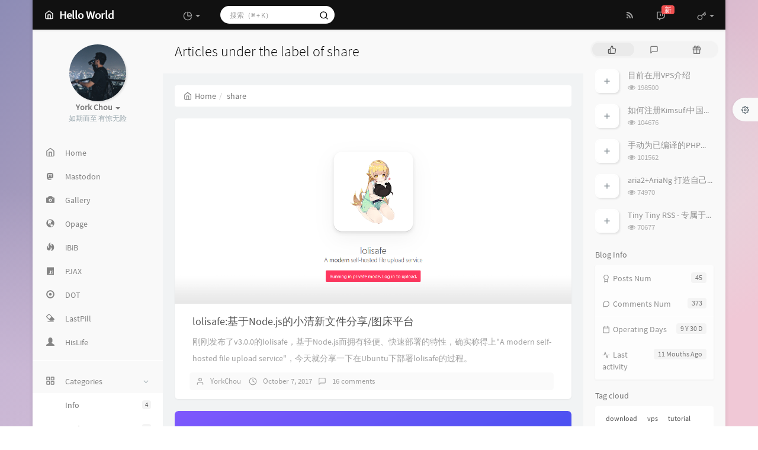

--- FILE ---
content_type: text/html; charset=UTF-8
request_url: https://yorkchou.com/tag/share/
body_size: 19646
content:



<!DOCTYPE HTML>
<html class="small-scroll-bar no-js bg" lang="en">
<head>
    <meta name="viewport" content="width=device-width, initial-scale=1, maximum-scale=1"/>
    <meta charset="UTF-8">
    <!--IE 8浏览器的页面渲染方式-->
    <meta http-equiv="X-UA-Compatible" content="IE=edge, chrome=1">
    <!--默认使用极速内核：针对国内浏览器产商-->
    <meta name="renderer" content="webkit">
    <!--chrome Android 地址栏颜色-->
    <meta name="theme-color" content="#3a3f51"/>
<!--    <meta name="apple-mobile-web-app-status-bar-style" content="black-translucent">-->
<!--    <meta name="mobile-web-app-capable" content="yes">-->
<!--    <meta name="apple-mobile-web-app-capable" content="yes">-->
<!--    <meta name="apple-mobile-web-app-status-bar-style" content="default">-->
    <meta http-equiv="x-dns-prefetch-control" content="on">

    <title>Articles under the label of share - Hello World</title>
            <link rel="icon" type="image/ico" href="https://yorkchou.com/usr/themes/handsome/assets/img/favicon.png">
        <meta name="keywords" content="share" />
<meta name="generator" content="Typecho 1.2.1" />
<meta name="template" content="handsome" />
<link rel="pingback" href="https://yorkchou.com/action/xmlrpc" />
<link rel="EditURI" type="application/rsd+xml" title="RSD" href="https://yorkchou.com/action/xmlrpc?rsd" />
<link rel="wlwmanifest" type="application/wlwmanifest+xml" href="https://yorkchou.com/action/xmlrpc?wlw" />
<link rel="alternate" type="application/rss+xml" title="share &raquo; Hello World &raquo; RSS 2.0" href="https://yorkchou.com/feed/tag/share/" />
<link rel="alternate" type="application/rdf+xml" title="share &raquo; Hello World &raquo; RSS 1.0" href="https://yorkchou.com/feed/rss/tag/share/" />
<link rel="alternate" type="application/atom+xml" title="share &raquo; Hello World &raquo; ATOM 1.0" href="https://yorkchou.com/feed/atom/tag/share/" />


    
    <script type="text/javascript">

        window['LocalConst'] = {
            //base
            BASE_SCRIPT_URL: 'https://yorkchou.com/usr/themes/handsome/',
            BLOG_URL: 'https://yorkchou.com/',
            BLOG_URL_N: 'https://yorkchou.com',
            STATIC_PATH: 'https://yorkchou.com/usr/themes/handsome/assets/',
            BLOG_URL_PHP: 'https://yorkchou.com/',
            VDITOR_CDN: 'https://cdn.jsdelivr.net/npm/vditor@3.9.4',
            ECHART_CDN: 'https://lf6-cdn-tos.bytecdntp.com/cdn/expire-5-y/echarts/4.5.0',
            HIGHLIGHT_CDN: 'https://lf3-cdn-tos.bytecdntp.com/cdn/expire-1-M/highlight.js/10.7.3',

            MATHJAX_SVG_CDN: 'https://cdn.jsdelivr.net/npm/mathjax@3/es5/tex-mml-chtml.min.js',
            THEME_VERSION: '9.2.120230801501',
            THEME_VERSION_PRO: '9.2.1',
            DEBUG_MODE: '0',

            //comment
            COMMENT_NAME_INFO: 'Must fill in nickname or name',
            COMMENT_EMAIL_INFO: 'E-mail address must be filled in',
            COMMENT_URL_INFO: 'You must fill in the website or blog address',
            COMMENT_EMAIL_LEGAL_INFO: 'E-mail address is not legal',
            COMMENT_URL_LEGAL_INFO: 'Illegal website or blog address',
            COMMENT_CONTENT_INFO: 'Must fill in the comments',
            COMMENT_SUBMIT_ERROR: 'Submit failed, please try again!',
            COMMENT_CONTENT_LEGAL_INFO: 'Unable to get the current comment for the following possible reasons:',
            COMMENT_NOT_IN_FIRST_PAGE:'Try going to the first page of the comments section to see the comments',
            COMMENT_NOT_BELONG_CURRENT_TAG:'当前评论不属于该标签，请关闭标签筛选后查看',
            COMMENT_NO_EMAIL:'If the mailbox is not filled in, it will enter the audit queue',
            COMMENT_PAGE_CACHED:'If the page is cached, the latest comments cannot be displayed',
            COMMENT_BLOCKED:'Comments may be blocked without feedback',
            COMMENT_AJAX_ERROR:'评论请求失败',
            COMMENT_TITLE: 'Commentary notice',
            STAR_SUCCESS:'Like success',
            STAR_REPEAT:'You already liked it',
            STAR_ERROR_NETWORK:'Like request failed',
            STAR_ERROR_CODE:'Like unknown error code',
            COOKIE_PREFIX: '72b8b1b027bdc67faafbb39b8048b07f',
            COOKIE_PATH: '/',

            //login
            LOGIN_TITLE: 'Login notification',
            REGISTER_TITLE: '注册通知',
            LOGIN_USERNAME_INFO: 'Must fill in the user name',
            LOGIN_PASSWORD_INFO: 'Please fill in the password',
            REGISTER_MAIL_INFO: '请填写邮箱地址',
            LOGIN_SUBMIT_ERROR: 'Login failed, please log in again',
            REGISTER_SUBMIT_ERROR: '注册失败，请稍后重试',
            LOGIN_SUBMIT_INFO: 'Username or password is wrong, please try again',
            LOGIN_SUBMIT_SUCCESS: 'Login successful',
            REGISTER_SUBMIT_SUCCESS: '注册成功，您的密码是：',
            CLICK_TO_REFRESH: 'Click to refresh the page',
            PASSWORD_CHANGE_TIP: '初始密码仅显示一次，可在管理后台修改密码',
            LOGOUT_SUCCESS_REFRESH: 'The exit is successful and the current page is being refreshed',

            LOGOUT_ERROR: 'Exit failed, please try again',
            LOGOUT_SUCCESS: 'Exit successful',
            SUBMIT_PASSWORD_INFO: 'Password is wrong, please try again',
            SUBMIT_TIME_MACHINE:'Published something new',
            REPLY_TIME_MACHINE:'Reply',

            //comment
            ChANGYAN_APP_KEY: '',
            CHANGYAN_CONF: '',

            COMMENT_SYSTEM: '0',
            COMMENT_SYSTEM_ROOT: '0',
            COMMENT_SYSTEM_CHANGYAN: '1',
            COMMENT_SYSTEM_OTHERS: '2',
            EMOJI: 'Emoji',
            COMMENT_NEED_EMAIL: '1',
            COMMENT_NEED_URL: '0',
            COMMENT_REJECT_PLACEHOLDER: 'just say something...',
            COMMENT_PLACEHOLDER: 'say something…',

            //pjax
            IS_PJAX: '1',
            IS_PAJX_COMMENT: '1',
            PJAX_ANIMATE: 'default',
            PJAX_TO_TOP: '0',
            TO_TOP_SPEED: '',


            USER_COMPLETED: {"data":""},
            VDITOR_COMPLETED: {"data":""},

            //ui
            OPERATION_NOTICE: '操作通知',
            SCREENSHOT_BEGIN: '正在生成当前页面截图……',
            SCREENSHOT_NOTICE: '点击顶部下载按钮保存当前卡片',
            SCREENSHORT_ERROR: '由于图片跨域原因导致截图失败',
            SCREENSHORT_SUCCESS: '截图成功',

            //music
            MUSIC_NOTICE: '播放通知',
            MUSIC_FAILE: '当前音乐地址无效，自动为您播放下一首',
            MUSIC_FAILE_END: '当前音乐地址无效',
            MUSIC_LIST_SUCCESS: '歌单歌曲加载成功',
            MUSIC_AUTO_PLAY_NOTICE:"The music will play automatically. Click <a class ='stopmusic'> to stop playing</a>",
            MUSIC_API: 'https://yorkchou.com/action/handsome-meting-api?server=:server&type=:type&id=:id&auth=:auth&r=:r',
            MUSIC_API_PARSE: 'https://yorkchou.com/action/handsome-meting-api?do=parse',

            //tag
            EDIT:'Edit',
            DELETE:'Delete',
            OPERATION_CONFIRMED:'Confirmed',
            OPERATION_CANCELED:'Cancel',

            TAG_EDIT_TITLE: 'Modify Reminder',
            TAG_EDIT_DESC: 'Please enter the modified label name (if the entered label name already exists, the two labels will be merged):',
            TAG_DELETE_TITLE: 'Delete Reminder',
            TAG_DELETE_DESC: 'Are you sure you want to delete this tag? Deleting this tag will delete the comment list bound to this tag',

            CROSS_DELETE_DESC:'Are you sure to delete this time machine? Will not be recoverable',


            //option
            TOC_TITLE: 'Article Directory',
            HEADER_FIX: 'Fix head',
            ASIDE_FIX: 'Fix navigation',
            ASIDE_FOLDED: 'Fold navigation',
            ASIDE_DOCK: 'Top navigation',
            CONTAINER_BOX: 'Box model',
            DARK_MODE: 'Dark Mode',
            DARK_MODE_AUTO: 'Dark Mode(Auto)',
            DARK_MODE_FIXED: 'Dark Mode(Fixed)',
            EDITOR_CHOICE: 'origin',
            NO_LINK_ICO:'',
            NO_SHOW_RIGHT_SIDE_IN_POST: '',

            CDN_NAME: '',
            LAZY_LOAD: '',
            PAGE_ANIMATE: '',
            THEME_COLOR: '7',
            THEME_COLOR_EDIT: '',
            THEME_HEADER_FIX: '1',
            THEME_ASIDE_FIX: '1',
            THEME_ASIDE_FOLDED: '',
            THEME_ASIDE_DOCK: '',
            THEME_CONTAINER_BOX: '1',
            THEME_HIGHLIGHT_CODE: '1',
            THEME_TOC: '1',
            THEME_DARK_MODE: 'auto',

            THEME_DARK_MODE_VALUE: 'auto',
            SHOW_SETTING_BUTTON: '1',

            THEME_DARK_HOUR: '18',
            THEME_LIGHT_HOUR: '6',
            THUMB_STYLE: 'normal',
            AUTO_READ_MODE: '',
            SHOW_LYRIC:'',
            AUTO_SHOW_LYRIC:'1',
            //代码高亮
            CODE_STYLE_LIGHT: 'vs',
            CODE_STYLE_DARK: 'dracula',
            THEME_POST_CONTENT:'2',
            //other
            OFF_SCROLL_HEIGHT: '55',
            SHOW_IMAGE_ALT: '1',
            USER_LOGIN: '',
            USE_CACHE: '',
            POST_SPEECH: '1',
            POST_MATHJAX: '',
            SHOW_FOOTER:'1',
            IS_TRANSPARENT:'',
            LOADING_IMG:'',
            PLUGIN_READY:'1',
            PLUGIN_URL:'https://yorkchou.com/usr/plugins',
            FIRST_SCREEN_ANIMATE:'',
            RENDER_LANG:'en',
            SERVICE_WORKER_INSTALLED:false,
            CLOSE_LEFT_RESIZE:'',
            CLOSE_RIGHT_RESIZE:'',
            CALENDAR_GITHUB:'',
            LATEST_POST_TIME:'1764828434',
            LATEST_TIME_COMMENT_TIME:'1751366157',
            LEFT_LOCATION: '1',

            INPUT_NEW_TAG:'输入结束后加空格创建新标签'
        };

        function clearCache(needRefresh = false) {
            window.caches && caches.keys && caches.keys().then(function (keys) {
                keys.forEach(function (key) {
                    console.log("delete cache",key);
                    caches.delete(key);
                    if (needRefresh){
                        window.location.reload();
                    }
                });
            });
        }

        function unregisterSW() {
            navigator.serviceWorker.getRegistrations()
                .then(function (registrations) {
                    for (var index in registrations) {
                        // 清除缓存
                        registrations[index].unregister();
                    }
                });
        }

        function registerSW() {
            navigator.serviceWorker.register(LocalConst.BLOG_URL + 'sw.min.js?v=9.2.120230801501')
                .then(function (reg) {
                    if (reg.active){
                        LocalConst.SERVICE_WORKER_INSTALLED = true;
                    }
                }).catch(function (error) {
                console.log('cache failed with ' + error); // registration failed
            });
        }

        if ('serviceWorker' in navigator) {
            const isSafari = /Safari/.test(navigator.userAgent) && !/Chrome/.test(navigator.userAgent);
            if (LocalConst.USE_CACHE && !isSafari) {//safari的sw兼容性较差目前关闭
                registerSW();
            } else {
                unregisterSW();
                clearCache();
            }
        }
    </script>

    <!-- 第三方CDN加载CSS -->
    <link href="https://yorkchou.com/usr/themes/handsome/assets/libs/bootstrap/css/bootstrap.min.css" rel="stylesheet">


    <!-- 本地css静态资源 -->

        <link rel="stylesheet" href="https://yorkchou.com/usr/themes/handsome/assets/css/origin/function.min.css?v=9.2.120230801501" type="text/css"/>
    <link rel="stylesheet"
          href="https://yorkchou.com/usr/themes/handsome/assets/css/handsome.min.css?v=9.2.120230801501"
          type="text/css"/>

        
    
    <!--主题组件css文件加载-->
    
    <!--引入英文字体文件-->
            <link rel="stylesheet preload" href="https://yorkchou.com/usr/themes/handsome/assets/css/features/font.min.css?v=9.2.120230801501" as="style"/>
    
    <style type="text/css">
        
        html.bg {
                   background-image:
               -moz-radial-gradient(-20% 140%, ellipse ,  rgba(214,195,224,.6) 30%,rgba(255,255,227,0) 50%),
               -moz-radial-gradient(60% 40%,ellipse,   #d9e3e5 10%,rgba(44,70,76,.0) 60%),
               -moz-linear-gradient(-45deg, rgba(97,102,158,.8) -10%,rgba(237,187,204,.8) 80% )
               ;
           background-image:
               -o-radial-gradient(-20% 140%, ellipse ,  rgba(214,195,224,.6) 30%,rgba(255,255,227,0) 50%),
               -o-radial-gradient(60% 40%,ellipse,   #d9e3e5 10%,rgba(44,70,76,.0) 60%),
               -o-linear-gradient(-45deg, rgba(97,102,158,.8) -10%,rgba(237,187,204,.8) 80% )
               ;
           background-image:
               -ms-radial-gradient(-20% 140%, ellipse ,  rgba(214,195,224,.6) 30%,rgba(255,255,227,0) 50%),
               -ms-radial-gradient(60% 40%,ellipse,   #d9e3e5 10%,rgba(44,70,76,.0) 60%),
               -ms-linear-gradient(-45deg, rgba(97,102,158,.8) -10%,rgba(237,187,204,.8) 80% )
               ;
           background-image:
               -webkit-radial-gradient(-20% 140%, ellipse ,  rgba(214,195,224,.6) 30%,rgba(255,255,227,0) 50%),
               -webkit-radial-gradient(60% 40%,ellipse,   #d9e3e5 10%,rgba(44,70,76,.0) 60%),
               -webkit-linear-gradient(-45deg, rgba(97,102,158,.8) -10%,rgba(237,187,204,.8) 80% )
               ;
        }
        .cool-transparent .off-screen+#content {
                   background-image:
               -moz-radial-gradient(-20% 140%, ellipse ,  rgba(214,195,224,.6) 30%,rgba(255,255,227,0) 50%),
               -moz-radial-gradient(60% 40%,ellipse,   #d9e3e5 10%,rgba(44,70,76,.0) 60%),
               -moz-linear-gradient(-45deg, rgba(97,102,158,.8) -10%,rgba(237,187,204,.8) 80% )
               ;
           background-image:
               -o-radial-gradient(-20% 140%, ellipse ,  rgba(214,195,224,.6) 30%,rgba(255,255,227,0) 50%),
               -o-radial-gradient(60% 40%,ellipse,   #d9e3e5 10%,rgba(44,70,76,.0) 60%),
               -o-linear-gradient(-45deg, rgba(97,102,158,.8) -10%,rgba(237,187,204,.8) 80% )
               ;
           background-image:
               -ms-radial-gradient(-20% 140%, ellipse ,  rgba(214,195,224,.6) 30%,rgba(255,255,227,0) 50%),
               -ms-radial-gradient(60% 40%,ellipse,   #d9e3e5 10%,rgba(44,70,76,.0) 60%),
               -ms-linear-gradient(-45deg, rgba(97,102,158,.8) -10%,rgba(237,187,204,.8) 80% )
               ;
           background-image:
               -webkit-radial-gradient(-20% 140%, ellipse ,  rgba(214,195,224,.6) 30%,rgba(255,255,227,0) 50%),
               -webkit-radial-gradient(60% 40%,ellipse,   #d9e3e5 10%,rgba(44,70,76,.0) 60%),
               -webkit-linear-gradient(-45deg, rgba(97,102,158,.8) -10%,rgba(237,187,204,.8) 80% )
               ;
        }
@media (max-width:767px){
    html.bg {
        
        }
        .cool-transparent .off-screen+#content {
        
        }
}
    </style>

    <!--全站jquery-->
    <script src="https://yorkchou.com/usr/themes/handsome/assets/libs/jquery/jquery.min.js"></script>
    <script>
        if (LocalConst.USE_CACHE && !window.jQuery){
            console.log("jQuery is Bad",document.cookie.indexOf("error_cache_refresh"));
            if (document.cookie && document.cookie.indexOf("error_cache_refresh")===-1){//半个小时内没有刷新过
                console.log("jQuery is Bad，we need clear cache,retry refresh");
                document.cookie = "error_cache_refresh=1;max-age=1800;path=/";
                clearCache(true);
                if ('serviceWorker' in navigator) {
                    //todo 尝试注销sw后再启用sw
                }
            }
        }
    </script>
    <!--网站统计代码-->
    <link href="https://cdnjs.loli.net/ajax/libs/font-awesome/5.14.0/css/all.min.css" rel="stylesheet">

</head>

<body id="body" class="fix-padding skt-loading">


    <!-- aside -->
      
  <div id="alllayout" class="app app-aside-fix container app-header-fixed ">  <!-- headnav -->
  <header id="header" class="app-header navbar box-shadow-bottom-lg fix-padding" role="menu">
    <!-- navbar header（交集处） -->
    <div id="header_left" class="text-ellipsis navbar-header bg-black">
    <button class="pull-right visible-xs" ui-toggle-class="show animated animated-lento fadeIn" target=".navbar-collapse">
        <span class="menu-icons"><i data-feather="search"></i></span>
    </button>
    <button class="pull-left visible-xs" ui-toggle-class="off-screen animated" target=".app-aside" ui-scroll="app">
        <span class="menu-icons"><i data-feather="menu"></i></span>
    </button>
    <!-- brand -->
    <a href="https://yorkchou.com/" class="navbar-brand text-lt">
        <span id="navbar-brand-day">
                                                <i data-feather="home"></i>
                            <span class="hidden-folded m-l-xs">Hello World</span>
                    </span>
            </a>
    <!-- / brand -->
    </div>
    <!-- / navbar header -->

    <!-- navbar collapse（顶部导航栏） -->
    <div id="header_right" class="collapse pos-rlt navbar-collapse bg-black">
    <!-- statitic info-->
        <ul class="nav navbar-nav hidden-sm">
        <li class="dropdown pos-stc">
            <a id="statistic_pane" data-status="false" href="#" data-toggle="dropdown" class="dropdown-toggle feathericons dropdown-toggle"
               aria-expanded="false">
                <i data-feather="pie-chart"></i>
                <span class="caret"></span>
            </a>
            <div class="dropdown-menu wrapper w-full bg-white">
                <div class="row">
                    <div class="col-sm-8 b-l b-light">
                        <div class="m-l-xs m-t-xs  font-bold">Activity Calendar                        </div>
                        <div class="text-muted m-l-xs " style="font-size: 12px">Count the number of articles and author reviews over the last 10 months</div>
                        <div class="text-center">
                            <nav class="loading-echart text-center m-t-lg m-b-lg">
                                <p class="infinite-scroll-request"><i class="animate-spin fontello fontello-refresh"></i>Loading...</p>
                            </nav>
                            <div id="post-calendar" class="top-echart hide"></div>
                        </div>
                    </div>
                    <div class="col-sm-4 b-l b-light">
                        <div class="m-l-xs m-t-xs m-b-sm font-bold">Radar Chart</div>
                        <div class="text-center">
                            <nav class="loading-echart text-center m-t-lg m-b-lg">
                                <p class="infinite-scroll-request"><i class="animate-spin fontello fontello-refresh"></i>Loading...</p>
                            </nav>
                            <div id="category-radar" class="top-echart hide"></div>
                        </div>
                    </div>
                </div>
                <div class="row">
                    <div class="col-sm-4 b-l b-light">
                        <div class="m-l-xs m-t-xs m-b-sm font-bold">Release Chart</div>
                        <div class="text-center">
                            <nav class="loading-echart text-center m-t-lg m-b-lg">
                                <p class="infinite-scroll-request"><i class="animate-spin fontello fontello-refresh"></i>Loading...</p>
                            </nav>
                            <div id="posts-chart" class="top-echart hide"></div>
                        </div>
                    </div>
                    <div class="col-sm-4 b-l b-light">
                        <div class="m-l-xs m-t-xs m-b-sm font-bold">Classification Chart</div>
                        <div class="text-center">
                            <nav class="loading-echart text-center m-t-lg m-b-lg">
                                <p class="infinite-scroll-request"><i class="animate-spin fontello fontello-refresh"></i>Loading...</p>
                            </nav>
                            <div id="categories-chart" class="top-echart hide"></div>
                        </div>
                    </div>
                    <div class="col-sm-4 b-l b-light">
                        <div class="m-l-xs m-t-xs m-b-sm font-bold">Tag Chart</div>
                        <div class="text-center">
                            <nav class="loading-echart text-center m-t-lg m-b-lg">
                                <p class="infinite-scroll-request"><i class="animate-spin fontello fontello-refresh"></i>Loading...</p>
                            </nav>
                            <div id="tags-chart" class="top-echart hide"></div>
                        </div>
                    </div>
                </div>
            </div>
        </li>
    </ul>
    
    <!-- search form -->

    <form id="searchform1" class="searchform navbar-form navbar-form-sm navbar-left shift" method="post"
          role="search">
        <div class="form-group">
            <div class="input-group rounded bg-white-pure box-shadow-wrap-normal">
                <input  autocomplete="off" id="search_input" type="search" name="s" class="transparent rounded form-control input-sm no-borders padder" required placeholder="搜索（⌘ + K）">
                <!--搜索提示-->
                <ul id="search_tips_drop" class="search_modal_list overflow-y-auto small-scroll-bar dropdown-menu hide" style="display:
                 block;top:
                30px; left: 0px;">
                </ul>
                <span id="search_submit" class="transparent input-group-btn">
                  <button  type="submit" class="transparent btn btn-sm">
                      <span class="feathericons icon-search"><i data-feather="search"></i></span>
                      <span class="feathericons animate-spin  hide spin-search"><i
                                  data-feather="loader"></i></span>
                  </button>
              </span>
            </div>
            <a class="btn btn-sm  btn-icon open_search_modal_mobile"><i data-feather="external-link"></i></a>
        </div>
    </form>
    <a href="" style="display: none" id="searchUrl"></a>
    <!-- / search form -->
        <ul class="nav navbar-nav navbar-right">
                <li class="dropdown"><a target="_blank" href="https://yorkchou.com/feed/" class="feathericons dropdown-toggle" ><i class="fontello fontello-rss"></i><span class="visible-xs-inline">Feed</span></a></li>                    <!--闲言碎语-->
            <li class="dropdown">
                <a href="#" data-toggle="dropdown" class="feathericons dropdown-toggle">
                    <i data-feather="twitch"></i>
                    <span class="visible-xs-inline">
              时光机              </span>
                    <span class="badge badge-sm up bg-danger pull-right-xs notify_talk">新</span>
                </a>
                <!-- dropdown -->
                <div id="small-talk" class="dropdown-menu w-xl animated fadeInUp">
                    <div class="panel bg-white">
                        <div class="panel-heading b-light bg-white">
                            <strong>
                                <span class="nav-icon"><i data-feather="instagram"></i></span>
                                时光机                            </strong>
                        </div>
                        <div class="list-group" id="smallRecording">
                            <a href="https://yorkchou.com/cross.html" class="list-group-item"><span class="clear block m-b-none words_contents">Theme updated to handsome V8.4.1 now. Still testing.<br><small class="text-muted">October 10th, 2022 at 09:54 am</small></span></a><a href="https://yorkchou.com/cross.html" class="list-group-item"><span class="clear block m-b-none words_contents">Theme updated to handsome V7.3.1 now. Still testing.<br><small class="text-muted">March 5th, 2021 at 01:39 pm</small></span></a><a href="https://yorkchou.com/cross.html" class="list-group-item"><span class="clear block m-b-none words_contents">Theme updated to handsome V5.1.1 now. Still testing.<br><small class="text-muted">July 10th, 2019 at 02:50 pm</small></span></a>                        </div>
                    </div>
                </div>
            </li>
            <!--/闲言碎语-->
                            <!--登录管理-->
            <li class="dropdown" id="easyLogin">
                <a onclick="return false" data-toggle="dropdown" class="dropdown-toggle clear" data-toggle="dropdown">
                                            <span class="feathericons"><i data-feather="key"></i></span>
                                        <b class="caret"></b><!--下三角符号-->
                </a>
                <!-- dropdown(已经登录) -->
                                    <div class="dropdown-menu w-lg wrapper bg-white animated fadeIn" aria-labelledby="navbar-login-dropdown" id="user_panel">

                        <div class="tab-container post_tab" data-stopPropagation="true">
                            
                            <div class="tab-content no-border">
                                <div role="tabpanel" id="login_container" class="tab-pane fade active in">
                                    <form id="login_form" action="https://yorkchou.com/index.php/action/login?_=69658f055bb69add24a2bc268eb3b5ab" method="post">
                                        <div class="form-group">
                                            <label for="navbar-login-user">username</label>
                                            <input type="text" name="name" id="navbar-login-user" class="form-control" placeholder="User name or e-mail address"></div>
                                        <div class="form-group">
                                            <label for="navbar-login-password">password</label>
                                            <input autocomplete type="password" name="password" id="navbar-login-password"
                                                   class="form-control" placeholder="password"></div>
                                        <button style="width: 100%" type="submit"  class="user_op_submit btn-rounded box-shadow-wrap-lg btn-gd-primary padder-lg">
                                            <span>Login</span>
                                            <span class="text-active">logging in...</span>
                                            <i class="animate-spin  fontello fontello-spinner hide"></i>
                                        </button>

                                        <input type="hidden" name="referer" value="https://yorkchou.com/"></form>
                                </div>

                                                            </div>
                        </div>
                    </div>
                            </li>
            <!--/登录管理-->
            </ul>
    </div>
    <!-- / navbar collapse -->
</header>
  <div id="search_modal" class="modal fade" tabindex="-1" role="dialog" aria-labelledby="mySmallModalLabel"> 
   <div class="modal-dialog modal-lg" role="document"> 
    <div class="modal-content box-shadow-wrap-lg"> 
     <div class="modal-header"> 
        <div class="form-group">
            <div class="input-group box-shadow-wrap-normal slight-border">
                <input  autocomplete="off" id="search_modal_input" type="search" name="s" class="transparent form-control input-sm padder" required placeholder="Search projects...">
                <!--搜索提示-->
                
                <span id="search_modal_submit" class="transparent input-group-btn">
                  <button  type="submit" class="transparent btn btn-sm">
                      <span class="feathericons icon-search"><i data-feather="search"></i></span>
                      <span class="feathericons animate-spin  hide spin-search"><i
                                  data-feather="loader"></i></span>
                  </button>
              </span>
            </div>
        </div>      
     </div> 
     <div class="modal-body"> 
      <div class="tab-container post_tab"> 
       <ul class="nav no-padder b-b scroll-hide" role="tablist"> 
        <li class="nav-item active" role="presentation"><a class="nav-link active" style="" data-toggle="tab" role="tab" data-target="#post_search_content">文章</a></li> 
        <li class="nav-item " role="presentation"><a class="nav-link " style="" data-toggle="tab" role="tab" data-target="#time_search_content">时光机</a></li> 
       </ul> 
       <div class="tab-content no-border no-padder">
       <div role="tabpanel" id="post_search_content" class="tab-pane fade active in">
       <ul id="search_modal_list" class="search_modal_list overflow-y-auto small-scroll-bar dropdown-menu">
                </ul>
        </div>
        
        
       <div role="tabpanel" id="time_search_content" class="tab-pane fade">
       <ul id="time_search_modal_list" class="search_modal_list overflow-y-auto small-scroll-bar dropdown-menu">
                </ul>
        </div>
                
       </div>
       <!--tab-content--> 
      </div> 
      <!--tab-container-->
     </div> 
     <!--modal-body--> 
    </div>
    <!--modal-content--> 
   </div>
   <!--modal-dialog--> 
  </div>
  <!--modal-->
  <!-- / headnav -->

  <!--选择侧边栏的颜色-->
  <aside id="aside" class="gpu-speed app-aside hidden-xs bg-white">  <!--<aside>-->
        <div class="aside-wrap" layout="column">
        <div class="navi-wrap scroll-y scroll-hide" flex>
          <!-- user -->
          <div class="clearfix hidden-xs text-center hide  show" id="aside-user">
            <div class="dropdown wrapper m-t-sm ">
                <div ui-nav>
                          <a href="https://yorkchou.com/cross.html">
                            <span class="thumb-lg w-auto-folded avatar  ">
                  <img src="https://yorkchou.com/usr/themes/handsome/assets/img/avatar.jpg" class="img-full img-circle">
                    <i class="md b-white bottom hide" id="auto_status" data-toggle="tooltip" data-placement="left" title=""></i>
                </span>
              </a>
                </div>
              <a href="#" data-toggle="dropdown" class="dropdown-toggle hidden-folded  ">
                <span class="clear">
                  <span class="block">
                    <strong class="font-bold text-lt">York Chou</strong>
                    <b class="caret"></b>
                  </span>
                  <span class="text-muted text-xs block">如期而至 有惊无险</span>
                </span>
              </a>
              <!-- dropdown -->
              <ul class="dropdown-menu animated fadeInRight w hidden-folded no-padder">
                <li class="wrapper b-b m-b-sm bg-info m-n">
                  <span class="arrow top hidden-folded arrow-info"></span>
                  <div>
                                                  <p>Good morning,ever youthful,ever weeping</p>
                                  </div>
                  <div class="progress progress-xs m-b-none dker">
                    <div class="progress-bar bg-white" data-toggle="tooltip" data-original-title="时间已经度过33.33%" style="width: 33.33%"></div>
                  </div>
                </li>
              </ul>
              <!-- / dropdown -->
            </div>
          </div>
          <!-- / user -->

          <!-- nav -->
          <nav ui-nav class="navi clearfix">
            <ul class="nav">
             <!--index-->
                <li class="hidden-folded padder m-t m-b-sm text-muted text-xs">
<!--                <span>--><!--</span>-->
              </li>
                                          <!--主页-->
              <li>
                <a href="https://yorkchou.com/" class="auto">
                    <span class="nav-icon"><i data-feather="home"></i></span>
                    <span>Home</span>
                </a>
              </li>
              <!-- /主页 -->
              <li> <a target="_blank" rel="me" href="https://ix.md/@admin" class ="auto"><span class="nav-icon" ><i class="fab fa-mastodon"></i></span><span >Mastodon</span></a></li>
                            <li> <a target="_blank" href="https://gallery.gy" 
class ="auto"><span class="nav-icon" ><i class="glyphicon glyphicon-camera"></i></span><span >Gallery</span></a></li><li> <a target="_blank" href="https://ko.mk" 
class ="auto"><span class="nav-icon" ><i class="glyphicon glyphicon-globe"></i></span><span >Opage</span></a></li><li> <a target="_blank" href="https://ibib.bid" 
class ="auto"><span class="nav-icon" ><i class="glyphicon glyphicon-fire"></i></span><span >iBiB</span></a></li><li> <a target="_blank" href="https://pj.ax" 
class ="auto"><span class="nav-icon" ><i class="fab fa-js"></i></span><span >PJAX</span></a></li><li> <a target="_blank" href="https://dot.tg" 
class ="auto"><span class="nav-icon" ><i class="glyphicon glyphicon-record"></i></span><span >DOT</span></a></li><li> <a target="_blank" href="https://lastpill.com" 
class ="auto"><span class="nav-icon" ><i class="glyphicon glyphicon-erase"></i></span><span >LastPill</span></a></li><li> <a target="_blank" href="https://hislife.in" 
class ="auto"><span class="nav-icon" ><i class="glyphicon glyphicon-user"></i></span><span >HisLife</span></a></li>                              <li class="line dk"></li>
			<!--Components-->
              <li class="hidden-folded padder m-t m-b-sm text-muted text-xs">
<!--                <span>--><!--</span>-->
              </li>
              <!--分类category-->
                              <li >
                <a class="auto">
                  <span class="pull-right text-muted">
                    <i class="fontello icon-fw fontello-angle-right text"></i>
                    <i class="fontello icon-fw fontello-angle-down text-active"></i>
                  </span>
<!--                  <i class="glyphicon glyphicon-th"></i>-->
                    <span class="nav-icon"><i data-feather="grid"></i></span>

                    <span>Categories</span>
                </a>
                <ul class="nav nav-sub dk">
<!--                  <li class="nav-sub-header">-->
<!--                    <a>-->
<!--                      <span>--><!--</span>-->
<!--                    </a>-->
<!--                  </li>-->
                  <!--循环输出分类-->

                    <li class="category-level-0 category-parent"><a  href="https://yorkchou.com/category/Info/"><b class="badge pull-right">4</b>Info</a></li><li class="category-level-0 category-parent"><a  href="https://yorkchou.com/category/Media/"><b class="badge pull-right">3</b>Media</a></li><li class="category-level-0 category-parent"><a  href="https://yorkchou.com/category/Tech/"><b class="badge pull-right">38</b>Tech</a></li><li class="category-level-0 category-parent"><a  href="https://yorkchou.com/category/Life/"><b class="badge pull-right">0</b>Life</a></li>                    
                    <!--/循环输出分类-->

                </ul>
              </li>
                                    <!--独立页面pages-->
              <li>
                <a class="auto">
                  <span class="pull-right text-muted">
                    <i class="fontello icon-fw fontello-angle-right text"></i>
                    <i class="fontello icon-fw fontello-angle-down text-active"></i>
                  </span>
                    <span class="nav-icon"><i data-feather="file"></i></span>
                  <span>Pages</span>
                </a>
                <ul class="nav nav-sub dk">
<!--                  <li class="nav-sub-header">-->
<!--                    <a data-no-instant>-->
<!--                      <span>--><!--</span>-->
<!--                    </a>-->
<!--                  </li>-->
                    <!--这个字段不会被显示出来-->
                  <!--循环输出独立页面-->
                                                                                   <li><a href="https://yorkchou.com/msg.html"><span>Guestbook</span></a></li>
                                                                 <li><a href="https://yorkchou.com/cross.html"><span>Chitchat</span></a></li>
                                                                 <li><a href="https://yorkchou.com/timeline.html"><span>Timeline</span></a></li>
                                   </ul>
              </li>
                                                    <!--友情链接-->
              <li>
                <a class="auto">
                  <span class="pull-right text-muted">
                    <i class="fontello icon-fw fontello-angle-right text"></i>
                    <i class="fontello icon-fw fontello-angle-down text-active"></i>
                  </span>
                    <span class="nav-icon"><i data-feather="user"></i></span>
                  <span>Links</span>
                </a>
                <ul class="nav nav-sub dk">
                  <li class="nav-sub-header">
<!--                    <a data-no-instant>-->
<!--                      <span>--><!--</span>-->
<!--                    </a>-->
<!--                  </li>-->
                  <!--使用links插件，输出全站友链-->
                 <li data-original-title="一个神秘的人" data-toggle="tooltip" 
data-placement="top"><a rel='noopener' href="https://www.ihewro.com/" target="_blank"><span>友人C</span></a></li><li data-original-title="一个神秘的人" data-toggle="tooltip" 
data-placement="top"><a rel='noopener' href="https://liyuans.com/" target="_blank"><span>Leonn 的博客</span></a></li><li data-original-title="一个神秘的人" data-toggle="tooltip" 
data-placement="top"><a rel='noopener' href="https://blog.yjk.im/" target="_blank"><span>独立世界</span></a></li><li data-original-title="大佬的梗子库" data-toggle="tooltip" 
data-placement="top"><a rel='noopener' href="https://www.miaomiaomiao.org" target="_blank"><span>喵喵喵博客</span></a></li><li data-original-title="一个神秘的人" data-toggle="tooltip" 
data-placement="top"><a rel='noopener' href="https://www.newlearner.site/" target="_blank"><span>Newlearnerの小站</span></a></li><li data-original-title="一个神秘的人" data-toggle="tooltip" 
data-placement="top"><a rel='noopener' href="https://siitake.cn/" target="_blank"><span>香菇社长</span></a></li>                </ul>
              </li>
                                                </ul>
          </nav>
          <!-- nav -->
            <!--left_footer-->
                    </div>
          <!--end of .navi-wrap-->
      </div><!--.aside-wrap-->
  </aside>
<!-- content -->

<div id="content" class="app-content">
    <div class="resize-pane">
        <div id="trigger_left_content" class="trigger_content"><div class="trigger_drag_content"></div></div>
        <div id="trigger_left_button" data-placement="right" data-toggle="tooltip" data-original-title="点击展开左侧边栏" class="normal-widget resize-pane-trigger box-shadow-wrap-lg"><i data-feather="sidebar"></i></div>
    </div>
    <!--loading animate-->
    <div id="loading" class="butterbar active hide">
            <span class="bar"></span>
        </div>





    <!-- / aside -->

  <a class="off-screen-toggle hide"></a>
    <div class="hide" id="post_category"><a href="https://yorkchou.com/category/Tech/"></a></div>
  <main class="app-content-body ">
    <div class="hbox hbox-auto-xs hbox-auto-sm">
      <div class="col center-part gpu-speed" id="post-panel">
        <header class="bg-light lter  wrapper-md">
          <h1 class="m-n font-thin h3 text-black l-h">Articles under the label of share</h1>
            <small class="text-muted letterspacing indexWords"></small>
          </header>
        <div class="wrapper-md">
            <ol class="breadcrumb bg-white-pure" itemscope=""><li>
                 <a href="https://yorkchou.com/" itemprop="breadcrumb" title="Return to Home" data-toggle="tooltip"><span class="home-icons"><i data-feather="home"></i></span>Home</a>
             </li><li class="active">share</li></ol>                   <!-- 输出文章 TODO:整合该部分代码-->
           <div class="blog-post post-list"><div class="single-post panel panel-large box-shadow-wrap-normal">
<div class="index-post-img"><a href="https://yorkchou.com/lolisafe.html"><img  src="https://yorkchou.com/usr/uploads/2017/10/3082452655.png" 
class="img-full lazy" /></a></div><div class="post-meta wrapper-lg padder-v">
<div class="post_title_wrapper">    <h2 class="m-t-xs text-ellipsis index-post-title text-title"><a 
    href="https://yorkchou.com/lolisafe.html">lolisafe:基于Node.js的小清新文件分享/图床平台</a></h2>
</div> <!-- end of post_title_wrapper--><p class="summary l-h-2x text-muted">刚刚发布了v3.0.0的lolisafe，基于Node.js而拥有轻便、快速部署的特性，确实称得上"A modern self-hosted file upload service"，今天就分享一下在Ubuntu下部署lolisafe的过程。</p><div class="text-muted post-item-foot post-item-foot-icon text-ellipsis list-inline">
<li>
<span class="m-r-sm right-small-icons"><i data-feather="user"></i></span><a href="https://yorkchou.com/author/1/">YorkChou</a></li>

<li><span class="right-small-icons m-r-sm"><i data-feather="clock"></i></span>October 7, 2017</li><li><span class="right-small-icons m-r-sm"><i 
data-feather="message-square"></i></span><a href="https://yorkchou.com/lolisafe.html#comments">16  comments</a></li></div> <!--post-meta wrapper-lg--></div><!--text-muted-->
</div><!--panel/panel-small-->
<div class="single-post panel panel-large box-shadow-wrap-normal">
<div class="index-post-img"><a href="https://yorkchou.com/workflow.html"><img  src="https://yorkchou.com/usr/uploads/2017/09/1060733425.png" 
class="img-full lazy" /></a></div><div class="post-meta wrapper-lg padder-v">
<div class="post_title_wrapper">    <h2 class="m-t-xs text-ellipsis index-post-title text-title"><a 
    href="https://yorkchou.com/workflow.html">APP推荐:Workflow 自动化 高效率 工作流</a></h2>
</div> <!-- end of post_title_wrapper--><p class="summary l-h-2x text-muted">今天安利一款名为“Workflow"的APP，原是收费软件，被Apple收购后转为免费。顾名思义，是将原本繁杂的操作自动化执行的“工作流”程序。简单来说，它可以自动完成下载、通讯录分享等功能。今天分享一个自动下载Instagram图片、视频的流程，抛砖引玉。</p><div class="text-muted post-item-foot post-item-foot-icon text-ellipsis list-inline">
<li>
<span class="m-r-sm right-small-icons"><i data-feather="user"></i></span><a href="https://yorkchou.com/author/1/">YorkChou</a></li>

<li><span class="right-small-icons m-r-sm"><i data-feather="clock"></i></span>September 16, 2017</li><li><span class="right-small-icons m-r-sm"><i 
data-feather="message-square"></i></span><a href="https://yorkchou.com/workflow.html#comments"> No comments</a></li></div> <!--post-meta wrapper-lg--></div><!--text-muted-->
</div><!--panel/panel-small-->
<div class="single-post panel panel-large box-shadow-wrap-normal">
<div class="index-post-img"><a href="https://yorkchou.com/asaph.html"><img  src="https://yorkchou.com/usr/uploads/2017/09/3303418866.png" 
class="img-full lazy" /></a></div><div class="post-meta wrapper-lg padder-v">
<div class="post_title_wrapper">    <h2 class="m-t-xs text-ellipsis index-post-title text-title"><a 
    href="https://yorkchou.com/asaph.html">ASAPH:只能通过书签发表的轻博客程序</a></h2>
</div> <!-- end of post_title_wrapper--><p class="summary l-h-2x text-muted">第一次接触ASAPH是好多年前了，书签发表、多用户、轻量化，使其具有成为轻博客、图床、内容分享平台的潜质。沉寂了很久之后，发现被人重制支持了PHP 7，可谓“凤凰涅盘”。</p><div class="text-muted post-item-foot post-item-foot-icon text-ellipsis list-inline">
<li>
<span class="m-r-sm right-small-icons"><i data-feather="user"></i></span><a href="https://yorkchou.com/author/1/">YorkChou</a></li>

<li><span class="right-small-icons m-r-sm"><i data-feather="clock"></i></span>September 7, 2017</li><li><span class="right-small-icons m-r-sm"><i 
data-feather="message-square"></i></span><a href="https://yorkchou.com/asaph.html#comments"> No comments</a></li></div> <!--post-meta wrapper-lg--></div><!--text-muted-->
</div><!--panel/panel-small-->
<div class="single-post panel panel-large box-shadow-wrap-normal">
<div class="index-post-img"><a href="https://yorkchou.com/iamgevue.html"><img  src="https://yorkchou.com/usr/uploads/2017/07/3534096111.jpg" 
class="img-full lazy" /></a></div><div class="post-meta wrapper-lg padder-v">
<div class="post_title_wrapper">    <h2 class="m-t-xs text-ellipsis index-post-title text-title"><a 
    href="https://yorkchou.com/iamgevue.html">ImageVue X3:可能是最好的图片相册程序</a></h2>
</div> <!-- end of post_title_wrapper--><p class="summary l-h-2x text-muted">想把ImageVue介绍给大家这个念头已经存在了很久，目前我个人的Gallery就是依托于ImageVue搭建。在08年左右的时候，就曾经接触过ImageVue，当时还停留在Flash的时代，而如今ImageVue脱胎换骨，在我看来，应该是目前最好的图片相册程序。</p><div class="text-muted post-item-foot post-item-foot-icon text-ellipsis list-inline">
<li>
<span class="m-r-sm right-small-icons"><i data-feather="user"></i></span><a href="https://yorkchou.com/author/1/">YorkChou</a></li>

<li><span class="right-small-icons m-r-sm"><i data-feather="clock"></i></span>July 13, 2017</li><li><span class="right-small-icons m-r-sm"><i 
data-feather="message-square"></i></span><a href="https://yorkchou.com/iamgevue.html#comments">25  comments</a></li></div> <!--post-meta wrapper-lg--></div><!--text-muted-->
</div><!--panel/panel-small-->
<div class="single-post panel panel-large box-shadow-wrap-normal">
<div class="index-post-img"><a href="https://yorkchou.com/casio-ex-tr100.html"><img  src="https://yorkchou.com/usr/uploads/2017/05/2354395161.jpg" 
class="img-full lazy" /></a></div><div class="post-meta wrapper-lg padder-v">
<div class="post_title_wrapper">    <h2 class="m-t-xs text-ellipsis index-post-title text-title"><a 
    href="https://yorkchou.com/casio-ex-tr100.html">Casio 卡西欧 EX-TR100 升级固件教程下载</a></h2>
</div> <!-- end of post_title_wrapper--><p class="summary l-h-2x text-muted">不明白为啥大家都藏着掖着不肯共享刷机固件，各路奸商也拼了命地做SEO搞得搜索引擎前几页全是广告。本文将直接分享Casio 卡西欧 EX-TR100升级至EX-TR150的固件及教程。</p><div class="text-muted post-item-foot post-item-foot-icon text-ellipsis list-inline">
<li>
<span class="m-r-sm right-small-icons"><i data-feather="user"></i></span><a href="https://yorkchou.com/author/1/">YorkChou</a></li>

<li><span class="right-small-icons m-r-sm"><i data-feather="clock"></i></span>May 13, 2017</li><li><span class="right-small-icons m-r-sm"><i 
data-feather="message-square"></i></span><a href="https://yorkchou.com/casio-ex-tr100.html#comments"> No comments</a></li></div> <!--post-meta wrapper-lg--></div><!--text-muted-->
</div><!--panel/panel-small-->
<div class="single-post panel panel-large box-shadow-wrap-normal">
<div class="index-post-img"><a href="https://yorkchou.com/oneinstack-redirection-problem.html"><img  src="https://yorkchou.com/usr/uploads/2017/03/4077737312.jpg" 
class="img-full lazy" /></a></div><div class="post-meta wrapper-lg padder-v">
<div class="post_title_wrapper">    <h2 class="m-t-xs text-ellipsis index-post-title text-title"><a 
    href="https://yorkchou.com/oneinstack-redirection-problem.html">OneInStack LNMP下WWW跳转错误解决</a></h2>
</div> <!-- end of post_title_wrapper--><p class="summary l-h-2x text-muted">如果需要部署Nginx，我一直都会选择Linuxeye的OneInStack一键包进行部署，其中自带的typecho/wordpress等程序的rewrite规则也颇为好用，但是最近发现如果在添加网站时同时勾选了将www域名指向顶级域名的话，会在跳转时发生问题，也算是一个坑，在这里写出来希望能帮助大家。</p><div class="text-muted post-item-foot post-item-foot-icon text-ellipsis list-inline">
<li>
<span class="m-r-sm right-small-icons"><i data-feather="user"></i></span><a href="https://yorkchou.com/author/1/">YorkChou</a></li>

<li><span class="right-small-icons m-r-sm"><i data-feather="clock"></i></span>March 12, 2017</li><li><span class="right-small-icons m-r-sm"><i 
data-feather="message-square"></i></span><a href="https://yorkchou.com/oneinstack-redirection-problem.html#comments"> No comments</a></li></div> <!--post-meta wrapper-lg--></div><!--text-muted-->
</div><!--panel/panel-small-->
</div>       
          <!--分页 按钮-->
          <nav class="text-center m-t-lg m-b-lg" role="navigation">
                        </nav>
            <style>
                .page-navigator>li>a, .page-navigator>li>span{
                    line-height: 1.42857143;
                    padding: 6px 12px;
                }
            </style>
        </div>
      </div>
      <!-- 右侧栏-->
               <aside id="rightAside" class="asideBar col w-md bg-white-only bg-auto no-border-xs" role="complementary">
     <div id="sidebar">
               <section id="right_first_section" class="widget widget_tabs clear">
       <div class="nav-tabs-alt no-js-hide new-nav-tab-wrap">
        <ul class="nav nav-tabs nav-justified box-shadow-wrap-normal tablist new-nav-tab" role="tablist">
            <li  data-index="0" class="active" role="presentation"> <a  data-target="#widget-tabs-4-hots" role="tab"
                                                                   aria-controls="widget-tabs-4-hots" aria-expanded="true" data-toggle="tab"><div class="sidebar-icon" data-toggle="tooltip" title="Popular articles" data-container="body"><i data-feather="thumbs-up"></i><span class="sr-only">Popular articles</span></div> </a></li>
                            <li role="presentation" data-index="1"> <a data-target="#widget-tabs-4-comments" role="tab" aria-controls="widget-tabs-4-comments" aria-expanded="false" data-toggle="tab"><div data-toggle="tooltip" title="Latest comments" data-container="body" class="sidebar-icon"><i  data-feather="message-square"></i><span class="sr-only">Latest comments</span></div>  </a></li>
                        <li data-index="2" role="presentation"> <a data-target="#widget-tabs-4-random" role="tab" aria-controls="widget-tabs-4-random" aria-expanded="false" data-toggle="tab"> <div data-toggle="tooltip" title="Random articles" data-container="body" class="sidebar-icon"><i data-feather="gift"></i><span class="sr-only">Random articles</span></div>
             </a></li>
            <span class="navs-slider-bar"></span>
        </ul>
       </div>
       <div class="tab-content new-nav-tab-content">
       <!--热门文章-->
        <div id="widget-tabs-4-hots" class="tab-pane  fade in wrapper-md active" role="tabpanel">
<!--         <h5 class="widget-title m-t-none text-md">--><!--</h5>-->
         <ul class="list-group no-bg no-borders pull-in m-b-none">
          <li class="list-group-item">
                <a href="https://yorkchou.com/host-provider.html" class="pull-left thumb-sm m-r"><img src="https://yorkchou.com/usr/themes/handsome/assets/img/sj2/1.jpg" class="img-40px normal-shadow img-square"></a>
                <div class="clear">
                    <h4 class="h5 l-h text-second text-ellipsis"> <a href="https://yorkchou.com/host-provider.html" title="目前在用VPS介绍"> 目前在用VPS介绍 </a></h4>
                    <small class="text-muted post-head-icon text-second"><span class="meta-date"> <i class="fontello fontello-eye" aria-hidden="true"></i> <span class="sr-only">浏览次数:</span> <span class="meta-value">198500</span>
                    </span>
              </small></div></li><li class="list-group-item">
                <a href="https://yorkchou.com/kimsufi.html" class="pull-left thumb-sm m-r"><img src="https://yorkchou.com/usr/themes/handsome/assets/img/sj2/1.jpg" class="img-40px normal-shadow img-square"></a>
                <div class="clear">
                    <h4 class="h5 l-h text-second text-ellipsis"> <a href="https://yorkchou.com/kimsufi.html" title="如何注册Kimsufi中国账户并免税购买特价独服"> 如何注册Kimsufi中国账户并免税购买特价独服 </a></h4>
                    <small class="text-muted post-head-icon text-second"><span class="meta-date"> <i class="fontello fontello-eye" aria-hidden="true"></i> <span class="sr-only">浏览次数:</span> <span class="meta-value">104676</span>
                    </span>
              </small></div></li><li class="list-group-item">
                <a href="https://yorkchou.com/php-fileinfo.html" class="pull-left thumb-sm m-r"><img src="https://yorkchou.com/usr/themes/handsome/assets/img/sj2/1.jpg" class="img-40px normal-shadow img-square"></a>
                <div class="clear">
                    <h4 class="h5 l-h text-second text-ellipsis"> <a href="https://yorkchou.com/php-fileinfo.html" title="手动为已编译的PHP加入fileinfo扩展模块"> 手动为已编译的PHP加入fileinfo扩展模块 </a></h4>
                    <small class="text-muted post-head-icon text-second"><span class="meta-date"> <i class="fontello fontello-eye" aria-hidden="true"></i> <span class="sr-only">浏览次数:</span> <span class="meta-value">101562</span>
                    </span>
              </small></div></li><li class="list-group-item">
                <a href="https://yorkchou.com/aria2.html" class="pull-left thumb-sm m-r"><img src="https://yorkchou.com/usr/themes/handsome/assets/img/sj2/1.jpg" class="img-40px normal-shadow img-square"></a>
                <div class="clear">
                    <h4 class="h5 l-h text-second text-ellipsis"> <a href="https://yorkchou.com/aria2.html" title="aria2+AriaNg 打造自己的离线下载/云播平台"> aria2+AriaNg 打造自己的离线下载/云播平台 </a></h4>
                    <small class="text-muted post-head-icon text-second"><span class="meta-date"> <i class="fontello fontello-eye" aria-hidden="true"></i> <span class="sr-only">浏览次数:</span> <span class="meta-value">74970</span>
                    </span>
              </small></div></li><li class="list-group-item">
                <a href="https://yorkchou.com/tt-rss.html" class="pull-left thumb-sm m-r"><img src="https://yorkchou.com/usr/themes/handsome/assets/img/sj2/1.jpg" class="img-40px normal-shadow img-square"></a>
                <div class="clear">
                    <h4 class="h5 l-h text-second text-ellipsis"> <a href="https://yorkchou.com/tt-rss.html" title="Tiny Tiny RSS - 专属于你的RSS服务"> Tiny Tiny RSS - 专属于你的RSS服务 </a></h4>
                    <small class="text-muted post-head-icon text-second"><span class="meta-date"> <i class="fontello fontello-eye" aria-hidden="true"></i> <span class="sr-only">浏览次数:</span> <span class="meta-value">70677</span>
                    </span>
              </small></div></li>         </ul>
        </div>
                   <!--最新评论-->
        <div id="widget-tabs-4-comments" class="tab-pane fade wrapper-md no-js-show" role="tabpanel">
<!--         <h5 class="widget-title m-t-none text-md">--><!--</h5>-->
         <ul class="list-group no-borders pull-in auto m-b-none no-bg">
                              <li class="list-group-item">

              <a href="https://yorkchou.com/base64.html#comment-965" class="pull-left thumb-sm avatar m-r">
                  <img nogallery src="https://cdn.v2ex.com/gravatar/81a6ed66f65c26bd3373a872ee43ad06?s=65&r=G&d=" class="img-40px photo img-square normal-shadow">              </a>
              <a href="https://yorkchou.com/base64.html#comment-965" class="text-muted">
                  <!--<i class="iconfont icon-comments-o text-muted pull-right m-t-sm text-sm" title="" aria-hidden="true" data-toggle="tooltip" data-placement="auto left"></i>
                  <span class="sr-only"></span>-->
              </a>
              <div class="clear">
                  <div class="text-ellipsis">
                      <a href="https://yorkchou.com/base64.html#comment-965" title="Tiny"> Tiny </a>
                  </div>
                  <small class="text-muted">
                      <span>
                          思路太棒了，base64在线工具 https://base64...                      </span>
                  </small>
              </div>
          </li>
                    <li class="list-group-item">

              <a href="https://yorkchou.com/opage.html#comment-964" class="pull-left thumb-sm avatar m-r">
                  <img nogallery src="https://cdn.v2ex.com/gravatar/3e905fa1b8dd8369a47ac920c1a994f5?s=65&r=G&d=" class="img-40px photo img-square normal-shadow">              </a>
              <a href="https://yorkchou.com/opage.html#comment-964" class="text-muted">
                  <!--<i class="iconfont icon-comments-o text-muted pull-right m-t-sm text-sm" title="" aria-hidden="true" data-toggle="tooltip" data-placement="auto left"></i>
                  <span class="sr-only"></span>-->
              </a>
              <div class="clear">
                  <div class="text-ellipsis">
                      <a href="https://yorkchou.com/opage.html#comment-964" title="外贸驿站"> 外贸驿站 </a>
                  </div>
                  <small class="text-muted">
                      <span>
                          讲的非常详细，太赞了！谢谢                      </span>
                  </small>
              </div>
          </li>
                    <li class="list-group-item">

              <a href="https://yorkchou.com/boil-cloud-all-in-one.html#comment-963" class="pull-left thumb-sm avatar m-r">
                  <img nogallery src="https://cdn.v2ex.com/gravatar/1ccb347a8e93ac9d33fce449d88cb4bf?s=65&r=G&d=" class="img-40px photo img-square normal-shadow">              </a>
              <a href="https://yorkchou.com/boil-cloud-all-in-one.html#comment-963" class="text-muted">
                  <!--<i class="iconfont icon-comments-o text-muted pull-right m-t-sm text-sm" title="" aria-hidden="true" data-toggle="tooltip" data-placement="auto left"></i>
                  <span class="sr-only"></span>-->
              </a>
              <div class="clear">
                  <div class="text-ellipsis">
                      <a href="https://yorkchou.com/boil-cloud-all-in-one.html#comment-963" title="fox"> fox </a>
                  </div>
                  <small class="text-muted">
                      <span>
                          厉害，感谢分享！                      </span>
                  </small>
              </div>
          </li>
                    <li class="list-group-item">

              <a href="https://yorkchou.com/media-unlock-monitor.html#pingback-962" class="pull-left thumb-sm avatar m-r">
                  <img nogallery src="https://cdn.v2ex.com/gravatar/d41d8cd98f00b204e9800998ecf8427e?s=65&r=G&d=" class="img-40px photo img-square normal-shadow">              </a>
              <a href="https://yorkchou.com/media-unlock-monitor.html#pingback-962" class="text-muted">
                  <!--<i class="iconfont icon-comments-o text-muted pull-right m-t-sm text-sm" title="" aria-hidden="true" data-toggle="tooltip" data-placement="auto left"></i>
                  <span class="sr-only"></span>-->
              </a>
              <div class="clear">
                  <div class="text-ellipsis">
                      <a href="https://yorkchou.com/media-unlock-monitor.html#pingback-962" title="哪吒监控部署 流媒体解锁：Grafana + Prometheus - 念念不忘，必有回响"> 哪吒监控部署 流媒体解锁：Grafana + Prometheus - 念念不忘，必有回响 </a>
                  </div>
                  <small class="text-muted">
                      <span>
                          [...]首先放一个我自己的哪吒监控 孱弱小鸡 ，不太好看，但...                      </span>
                  </small>
              </div>
          </li>
                    <li class="list-group-item">

              <a href="https://yorkchou.com/opage.html#pingback-959" class="pull-left thumb-sm avatar m-r">
                  <img nogallery src="https://cdn.v2ex.com/gravatar/d41d8cd98f00b204e9800998ecf8427e?s=65&r=G&d=" class="img-40px photo img-square normal-shadow">              </a>
              <a href="https://yorkchou.com/opage.html#pingback-959" class="text-muted">
                  <!--<i class="iconfont icon-comments-o text-muted pull-right m-t-sm text-sm" title="" aria-hidden="true" data-toggle="tooltip" data-placement="auto left"></i>
                  <span class="sr-only"></span>-->
              </a>
              <div class="clear">
                  <div class="text-ellipsis">
                      <a href="https://yorkchou.com/opage.html#pingback-959" title="免费开源的导航源码－建站经验－Leo学习小站"> 免费开源的导航源码－建站经验－Leo学习小站 </a>
                  </div>
                  <small class="text-muted">
                      <span>
                          [...]部署方法：https://yorkchou.com/...                      </span>
                  </small>
              </div>
          </li>
                   </ul>
        </div>
                   <!--随机文章-->
        <div id="widget-tabs-4-random" class="tab-pane fade wrapper-md no-js-show" role="tabpanel">
<!--            <h5 class="widget-title m-t-none text-md">--><!--</h5>-->
            <ul class="list-group no-bg no-borders pull-in m-b-none">
            <li class="list-group-item">
                <a href="https://yorkchou.com/vlmcsd.html" class="pull-left thumb-sm m-r"><img src="https://yorkchou.com/usr/themes/handsome/assets/img/sj2/1.jpg" class="img-40px normal-shadow img-square"></a>
                <div class="clear">
                    <h4 class="h5 l-h text-second text-ellipsis"> <a href="https://yorkchou.com/vlmcsd.html" title="在VPS中利用vlmcsd搭建KMS激活服务器"> 在VPS中利用vlmcsd搭建KMS激活服务器 </a></h4>
                    <small class="text-muted post-head-icon"><span class="meta-date"> <i class="fontello fontello-eye" aria-hidden="true"></i> <span class="sr-only">浏览次数:</span> <span class="meta-value">51922</span>
                    </span>
              </small></div></li><li class="list-group-item">
                <a href="https://yorkchou.com/lastpill.html" class="pull-left thumb-sm m-r"><img src="https://yorkchou.com/usr/themes/handsome/assets/img/sj2/1.jpg" class="img-40px normal-shadow img-square"></a>
                <div class="clear">
                    <h4 class="h5 l-h text-second text-ellipsis"> <a href="https://yorkchou.com/lastpill.html" title="吃完药就睡觉，明天一切都会好"> 吃完药就睡觉，明天一切都会好 </a></h4>
                    <small class="text-muted post-head-icon"><span class="meta-date"> <i class="fontello fontello-eye" aria-hidden="true"></i> <span class="sr-only">浏览次数:</span> <span class="meta-value">12640</span>
                    </span>
              </small></div></li><li class="list-group-item">
                <a href="https://yorkchou.com/naiveboom.html" class="pull-left thumb-sm m-r"><img src="https://yorkchou.com/usr/themes/handsome/assets/img/sj2/1.jpg" class="img-40px normal-shadow img-square"></a>
                <div class="clear">
                    <h4 class="h5 l-h text-second text-ellipsis"> <a href="https://yorkchou.com/naiveboom.html" title="NaiveBoom - 简单轻巧 无需注册的阅后即焚"> NaiveBoom - 简单轻巧 无需注册的阅后即焚 </a></h4>
                    <small class="text-muted post-head-icon"><span class="meta-date"> <i class="fontello fontello-eye" aria-hidden="true"></i> <span class="sr-only">浏览次数:</span> <span class="meta-value">24537</span>
                    </span>
              </small></div></li><li class="list-group-item">
                <a href="https://yorkchou.com/oneinstack-redirection-problem.html" class="pull-left thumb-sm m-r"><img src="https://yorkchou.com/usr/themes/handsome/assets/img/sj2/1.jpg" class="img-40px normal-shadow img-square"></a>
                <div class="clear">
                    <h4 class="h5 l-h text-second text-ellipsis"> <a href="https://yorkchou.com/oneinstack-redirection-problem.html" title="OneInStack LNMP下WWW跳转错误解决"> OneInStack LNMP下WWW跳转错误解决 </a></h4>
                    <small class="text-muted post-head-icon"><span class="meta-date"> <i class="fontello fontello-eye" aria-hidden="true"></i> <span class="sr-only">浏览次数:</span> <span class="meta-value">7336</span>
                    </span>
              </small></div></li><li class="list-group-item">
                <a href="https://yorkchou.com/pjax.html" class="pull-left thumb-sm m-r"><img src="https://yorkchou.com/usr/themes/handsome/assets/img/sj2/1.jpg" class="img-40px normal-shadow img-square"></a>
                <div class="clear">
                    <h4 class="h5 l-h text-second text-ellipsis"> <a href="https://yorkchou.com/pjax.html" title="PJAX - 一个自建的CDN镜像加速服务"> PJAX - 一个自建的CDN镜像加速服务 </a></h4>
                    <small class="text-muted post-head-icon"><span class="meta-date"> <i class="fontello fontello-eye" aria-hidden="true"></i> <span class="sr-only">浏览次数:</span> <span class="meta-value">2419</span>
                    </span>
              </small></div></li>            </ul>
        </div>
       </div>
      </section>
               <!--博客信息-->
               <section id="blog_info" class="widget widget_categories wrapper-md padder-v-none clear">
       <h5 class="widget-title m-t-none">Blog Info</h5>
       <ul class="list-group box-shadow-wrap-normal">
                      <li class="list-group-item text-second"><span class="blog-info-icons"> <i data-feather="award"></i></span> <span
                       class="badge
           pull-right">45</span>Posts Num</li>
                      <li class="list-group-item text-second"> <span class="blog-info-icons"> <i data-feather="message-circle"></i></span>
               <span class="badge
           pull-right">373</span>Comments Num</li>
                      <li class="list-group-item text-second"><span class="blog-info-icons"> <i data-feather="calendar"></i></span>
               <span class="badge
           pull-right">9 Y 30 D</span>Operating Days</li>
           <li class="list-group-item text-second"><span class="blog-info-icons"> <i data-feather="activity"></i></span> <span
                       class="badge
           pull-right">11 Mouths Ago</span>Last activity</li>
       </ul>
      </section>
                        <!--非文章页面-->
            <section id="tag_cloud" class="widget widget_tag_cloud wrapper-md padder-v-none clear">
       <h5 class="widget-title m-t-none">Tag cloud</h5>
          <div class="tags l-h-2x panel wrapper-sm padder-v-ssm">
                                                                    <a href="https://yorkchou.com/tag/download/" class="label badge">download</a>
                                        <a href="https://yorkchou.com/tag/vps/" class="label badge">vps</a>
                                        <a href="https://yorkchou.com/tag/tutorial/" class="label badge">tutorial</a>
                                        <a href="https://yorkchou.com/tag/share/" class="label badge">share</a>
                                        <a href="https://yorkchou.com/tag/github/" class="label badge">github</a>
                                        <a href="https://yorkchou.com/tag/website/" class="label badge">website</a>
                                        <a href="https://yorkchou.com/tag/server/" class="label badge">server</a>
                                        <a href="https://yorkchou.com/tag/backup/" class="label badge">backup</a>
                                        <a href="https://yorkchou.com/tag/ssh/" class="label badge">ssh</a>
                                        <a href="https://yorkchou.com/tag/php/" class="label badge">php</a>
                                        <a href="https://yorkchou.com/tag/app/" class="label badge">app</a>
                                        <a href="https://yorkchou.com/tag/itunes/" class="label badge">itunes</a>
                                        <a href="https://yorkchou.com/tag/media/" class="label badge">media</a>
                                        <a href="https://yorkchou.com/tag/%E7%A6%BB%E7%BA%BF%E4%B8%8B%E8%BD%BD/" class="label badge">离线下载</a>
                                        <a href="https://yorkchou.com/tag/bittorrent/" class="label badge">bittorrent</a>
                                        <a href="https://yorkchou.com/tag/cloud/" class="label badge">cloud</a>
                                        <a href="https://yorkchou.com/tag/seafile/" class="label badge">seafile</a>
                                        <a href="https://yorkchou.com/tag/lnmp/" class="label badge">lnmp</a>
                                        <a href="https://yorkchou.com/tag/update/" class="label badge">update</a>
                                        <a href="https://yorkchou.com/tag/upgrade/" class="label badge">upgrade</a>
                                        <a href="https://yorkchou.com/tag/mail/" class="label badge">mail</a>
                                        <a href="https://yorkchou.com/tag/gallery/" class="label badge">gallery</a>
                                        <a href="https://yorkchou.com/tag/image/" class="label badge">image</a>
                                        <a href="https://yorkchou.com/tag/script/" class="label badge">script</a>
                                        <a href="https://yorkchou.com/tag/web/" class="label badge">web</a>
                                        <a href="https://yorkchou.com/tag/windows/" class="label badge">windows</a>
                                        <a href="https://yorkchou.com/tag/blog/" class="label badge">blog</a>
                                        <a href="https://yorkchou.com/tag/microblog/" class="label badge">microblog</a>
                                        <a href="https://yorkchou.com/tag/opage/" class="label badge">opage</a>
                                        <a href="https://yorkchou.com/tag/node/" class="label badge">node</a>
                                          </div>
      </section>
                    </div>
     </aside>
      </div>
  </main>

    <!-- footer -->
    </div><!-- /content -->

<!--right panel-->
    <script type="text/template" id="tmpl-customizer">
        <div class="settings panel panel-default setting_body_panel right_panel" aria-hidden="true">
            <button class="rightSettingBtn btn btn-default pos-abt border-radius-half-left"
                    data-toggle="tooltip" data-placement="left" data-original-title="夜/日间模式"
                    data-toggle-class=".settings=active, .settings-icon=animate-spin-span,.tocify-mobile-panel=false">
                  <span class="settings-icon"><i width="13px" height="13px"
                                                 data-feather="settings"></i></span>
            </button>
            <div class="panel-heading">
                <button class="mode-set pull-right btn btn-xs btn-rounded btn-danger " name="reset" data-toggle="tooltip"
                        data-placement="left" data-original-title="Restore Defaults" >Reset</button>
                夜/日间模式
            </div>
            <div class="setting_body">
                <div class="panel-body">
                    <# for ( var keys = _.keys( data.sections.settings ), i = 0, name; keys.length > i; ++i ) { #>
                    <div<# if ( i !== ( keys.length - 1 ) ) print( ' class="m-b-sm"' ); else print(' id="mode_set" class="mode_set"')
                    #>>
                    <label class="i-switch bg-info pull-right">
                        <input type="checkbox" name="{{ keys[i] }}" <#
                        print( ' value="'+handsome_UI.mode+data
                        .defaults[keys[i]]+'"' )
                        if ((data.defaults[keys[i]]=="auto" && handsome_UI.mode =="dark") || data
                        .defaults[keys[i]] == true) print( ' checked="checked"' );
                        #> />
                        <i></i>
                    </label>

                    <span> <# if(data.defaults[keys[i]]=="auto") print(LocalConst.DARK_MODE_AUTO); else if(data
                      .sections.settings[keys[i]] == LocalConst.DARK_MODE) {print(LocalConst.DARK_MODE_FIXED)
                      }else print(data.sections.settings[keys[i]]);#></span>
                    <# if ( i == ( keys.length - 1 ) ) {print( ' <small id="auto_info"'); if(data.defaults[keys[i]]!=="auto") print(' style="display:none"') ;print('><i class="glyphicon glyphicon-info-sign" data-toggle="tooltip" data-placement="bottom" data-original-title="Website dark mode automatically switches according to your device settings for dark mode"></i></small>')}; #>
                </div>
                <# } #>
            </div>
            <div class="wrapper b-t b-light bg-light lter r-b">
                <div class="row row-sm">
                    <div class="col-xs-4">
                        <#
                        _.each( data.sections.colors, function( color, i ) {
                        var newColumnBefore = ( i % 5 ) === 4;
                        #>
                        <label class="i-checks block<# if ( !newColumnBefore ) print( ' m-b-sm' ); #>">
                            <input type="radio" name="color" value="{{ i }}"<# if ( data.defaults['color'] === i ) print( ' checked="checked"' ); #> />
                            <span class="block bg-light clearfix pos-rlt">
								<span class="active pos-abt w-full h-full bg-black-opacity text-center">
									<i class="fontello fontello-check text-md text-white m-t-xs"></i>
								</span>
								<b class="{{ color.navbarHeader }} header"></b>
								<b class="{{ color.navbarCollapse }} header"></b>
								<b class="{{ color.aside.replace( ' b-r', '' ) }}"></b>
							</span>
                        </label>
                        <#
                        if ( newColumnBefore && ( i + 1 ) < data.sections.colors.length )
                        print( '</div><div class="col-xs-4">' );
                        } );
                        #>
                    </div>
                </div>
            </div>
        </div>
        </div>
    </script>
<div class="topButton panel panel-default">
    <button id="goToTop" class=" btn btn-default rightSettingBtn  pos-abt hide
          border-radius-half-left"
            data-toggle="tooltip" data-placement="left" data-original-title="Top">
        <span class="settings-icon2"><i width="13px" height="13px" data-feather="corner-right-up"></i></span>
        <!--              <i class="fontello fontello-chevron-circle-up" aria-hidden="true"></i>-->
    </button>
</div>
    <div class="tag_toc_body hide">
        <div class="tocify-mobile-panel panel panel-default setting_body_panel right_panel" aria-hidden="true">
            <button class="rightSettingBtn border-radius-half-left btn btn-default pos-abt "
                    data-toggle="tooltip"
                    data-placement="left"
                    data-original-title="目录" data-toggle-class=".tocify-mobile-panel=active,
                    .settings=false">
                <span class="settings-icon2"><i width="13px" height="13px" data-feather="list"></i></span>
            </button>
            <div class="panel-heading">Article Directory</div>
            <div class="setting_body toc-mobile-body">
                <div class="panel-body">
                    <div id="tocTree" class="tocTree"></div>
                </div>
            </div>
        </div>
    </div>

<footer id="footer" class="app-footer" role="footer">
    <div class="padder-sm bg-white footer_wrapper box-shadow-wrap-normal b-normal">
        <div class="pull-right hidden-xs text-ellipsis">
                               <a data-no-instant target="blank" href="mailto:admin@yorkchou.com">Contact</a> &nbsp;|&nbsp;Powered by             <a href="https://typecho.org/" style="margin-left: 5px" target="_blank">
                <svg style="width: 16px;height: 16px;vertical-align: -4px;" xmlns="http://www.w3.org/2000/svg" xmlns:xlink="http://www.w3.org/1999/xlink" width="30px" height="26px" viewBox="0 0 30 26" version="1.1">
                    <g id="Page-1" stroke="none" stroke-width="1" fill="none" fill-rule="evenodd" sketch:type="MSPage">

                        <path d="M13,26 C3.36833333,26 0,22.631 0,13 C0,3.36866667 3.36833333,0 13,0 C22.6316667,0 26,3.36866667 26,13 C26,22.631 22.6316667,26 13,26 Z M6,9 L20,9 L20,7 L6,7 L6,9 Z M6,14 L16,14 L16,12 L6,12 L6,14 Z M6,19 L18,19 L18,17 L6,17 L6,19 Z" id="icon" fill="#000000" sketch:type="MSShapeGroup"/>
                    </g>
                </svg>
            </a><a target="blank" href="http://www.typecho.org">Typecho</a>&nbsp;|&nbsp;Theme by <a target="blank" href="https://www.ihewro.com/archives/489/">handsome</a>
                    </div>
        <span class="text-ellipsis">a <a data-no-instant target="blank" href="https://yorkchou.net">York Chou</a> Project&nbsp;&copy;&nbsp;2026 Copyright</span>
    </div>

</footer>



  </div><!--end of .app app-header-fixed-->




        

<!--定义全局变量-->


<style>
    .setting_body .panel-body .m-b-sm{
        display: none;
    }
    .setting_body .panel-body ~ .wrapper{
        display: none;
    }
</style>

<!--主题核心js-->





    <script src="https://yorkchou.com/usr/themes/handsome/assets/js/function.min.js?v=9.2.120230801501"></script>

    <script src="https://yorkchou.com/usr/themes/handsome/assets/js/core.min.js?v=9.2.120230801501"></script>



<script>
    $(function () {
        if ('serviceWorker' in navigator) {
            if (LocalConst.USE_CACHE) {
                navigator.serviceWorker.addEventListener('controllerchange', function (ev) {
                    try {
                        if (LocalConst.SERVICE_WORKER_INSTALLED){
                            $.message({
                                title:"检测到本地缓存需要更新",
                                message:"<a href='#' onclick='window.location.reload();'>点击刷新页面</a>更新本地缓存",
                                type:'warning',
                                time: '300000'
                            });
                        }else{
                            console.log("controllerchange:first sw install success");
                        }
                    }catch (e) {
                        console.log("controllerchange error",e);
                    }
                });
            }
        }
    })
</script>

<!--主题组件js加载-->
    <script src="https://yorkchou.com/usr/themes/handsome/assets/js/features/jquery.pjax.min.js" type="text/javascript"></script>



<!--pjax动画组件-->






<!--主题组件js加载结束-->

<!--用户自定义js-->
<script type="text/javascript">
    try{
            }catch (e){
        handsome_util.settingError("外观设置————开发者设置——自定义js");
        console.error(e);
    }
</script>



</body>
</html><!--html end-->
    <!-- / footer -->


--- FILE ---
content_type: application/javascript
request_url: https://yorkchou.com/usr/themes/handsome/assets/js/features/jquery.pjax.min.js
body_size: 9395
content:
/*!
 * Copyright 2012, Chris Wanstrath
 * Released under the MIT License
 * https://github.com/defunkt/jquery-pjax
 */

(function($){

// When called on a container with a selector, fetches the href with
// ajax into the container or with the data-pjax attribute on the link
// itself.
//
// Tries to make sure the back button and ctrl+click work the way
// you'd expect.
//
// Exported as $.fn.pjax
//
// Accepts a jQuery ajax options object that may include these
// pjax specific options:
//
//
// container - String selector for the element where to place the response body.
//      push - Whether to pushState the URL. Defaults to true (of course).
//   replace - Want to use replaceState instead? That's cool.
//
// For convenience the second parameter can be either the container or
// the options object.
//
// Returns the jQuery object
    function fnPjax(selector, container, options) {
        options = optionsFor(container, options)
        return this.on('click.pjax', selector, function(event) {
            var opts = options
            if (!opts.container) {
                opts = $.extend({}, options)
                opts.container = $(this).attr('data-pjax')
            }
            handleClick(event, opts)
        })
    }

// Public: pjax on click handler
//
// Exported as $.pjax.click.
//
// event   - "click" jQuery.Event
// options - pjax options
//
// Examples
//
//   $(document).on('click', 'a', $.pjax.click)
//   // is the same as
//   $(document).pjax('a')
//
// Returns nothing.
    function handleClick(event, container, options) {
        options = optionsFor(container, options)

        var link = event.currentTarget
        var $link = $(link)

        if (link.tagName.toUpperCase() !== 'A')
            throw "$.fn.pjax or $.pjax.click requires an anchor element"

        // Middle click, cmd click, and ctrl click should open
        // links in a new tab as normal.
        if ( event.which > 1 || event.metaKey || event.ctrlKey || event.shiftKey || event.altKey )
            return

        // Ignore cross origin links
        if ( location.protocol !== link.protocol || location.hostname !== link.hostname )
            return

        // Ignore case when a hash is being tacked on the current URL
        if ( link.href.indexOf('#') > -1 && stripHash(link) == stripHash(location) )
            return

        // Ignore event with default prevented
        if (event.isDefaultPrevented())
            return

        var defaults = {
            url: link.href,
            container: $link.attr('data-pjax'),
            target: link
        }

        var opts = $.extend({}, defaults, options)
        var clickEvent = $.Event('pjax:click')
        $link.trigger(clickEvent, [opts])

        if (!clickEvent.isDefaultPrevented()) {
            pjax(opts)
            event.preventDefault()
            $link.trigger('pjax:clicked', [opts])
        }
    }

// Public: pjax on form submit handler
//
// Exported as $.pjax.submit
//
// event   - "click" jQuery.Event
// options - pjax options
//
// Examples
//
//  $(document).on('submit', 'form', function(event) {
//    $.pjax.submit(event, '[data-pjax-container]')
//  })
//
// Returns nothing.
    function handleSubmit(event, container, options) {
        options = optionsFor(container, options)

        var form = event.currentTarget
        var $form = $(form)

        if (form.tagName.toUpperCase() !== 'FORM')
            throw "$.pjax.submit requires a form element"

        var defaults = {
            type: ($form.attr('method') || 'GET').toUpperCase(),
            url: $form.attr('action'),
            container: $form.attr('data-pjax'),
            target: form
        }

        if (defaults.type !== 'GET' && window.FormData !== undefined) {
            defaults.data = new FormData(form)
            defaults.processData = false
            defaults.contentType = false
        } else {
            // Can't handle file uploads, exit
            if ($form.find(':file').length) {
                return
            }

            // Fallback to manually serializing the fields
            defaults.data = $form.serializeArray()
        }

        pjax($.extend({}, defaults, options))

        event.preventDefault()
    }

// Loads a URL with ajax, puts the response body inside a container,
// then pushState()'s the loaded URL.
//
// Works just like $.ajax in that it accepts a jQuery ajax
// settings object (with keys like url, type, data, etc).
//
// Accepts these extra keys:
//
// container - String selector for where to stick the response body.
//      push - Whether to pushState the URL. Defaults to true (of course).
//   replace - Want to use replaceState instead? That's cool.
//
// Use it just like $.ajax:
//
//   var xhr = $.pjax({ url: this.href, container: '#main' })
//   console.log( xhr.readyState )
//
// Returns whatever $.ajax returns.
    function pjax(options) {
        options = $.extend(true, {}, $.ajaxSettings, pjax.defaults, options)

        if ($.isFunction(options.url)) {
            options.url = options.url()
        }

        var hash = parseURL(options.url).hash

        var containerType = $.type(options.container)
        if (containerType !== 'string') {
            throw "expected string value for 'container' option; got " + containerType
        }
        var context = options.context = $(options.container)
        if (!context.length) {
            throw "the container selector '" + options.container + "' did not match anything"
        }

        // We want the browser to maintain two separate internal caches: one
        // for pjax'd partial page loads and one for normal page loads.
        // Without adding this secret parameter, some browsers will often
        // confuse the two.
        if (!options.data) options.data = {}
        if ($.isArray(options.data)) {
            options.data.push({name: '_pjax', value: options.container})
        } else {
            options.data._pjax = options.container
        }

        function fire(type, args, props) {
            if (!props) props = {}
            props.relatedTarget = options.target
            var event = $.Event(type, props)
            context.trigger(event, args)
            return !event.isDefaultPrevented()
        }

        var timeoutTimer

        options.beforeSend = function(xhr, settings) {
            // No timeout for non-GET requests
            // Its not safe to request the resource again with a fallback method.
            if (settings.type !== 'GET') {
                settings.timeout = 0
            }

            xhr.setRequestHeader('X-PJAX', 'true')
            xhr.setRequestHeader('X-PJAX-Container', options.container)

            if (!fire('pjax:beforeSend', [xhr, settings]))
                return false

            if (settings.timeout > 0) {
                timeoutTimer = setTimeout(function() {
                    if (fire('pjax:timeout', [xhr, options]))
                        xhr.abort('timeout')
                }, settings.timeout)

                // Clear timeout setting so jquerys internal timeout isn't invoked
                settings.timeout = 0
            }

            var url = parseURL(settings.url)
            if (hash) url.hash = hash
            options.requestUrl = stripInternalParams(url)
        }

        options.complete = function(xhr, textStatus) {
            if (timeoutTimer)
                clearTimeout(timeoutTimer)

            fire('pjax:complete', [xhr, textStatus, options])

            fire('pjax:end', [xhr, options])
        }

        options.error = function(xhr, textStatus, errorThrown) {
            var container = extractContainer("", xhr, options)

            var allowed = fire('pjax:error', [xhr, textStatus, errorThrown, options])
            if (options.type == 'GET' && textStatus !== 'abort' && allowed) {
                locationReplace(container.url)
            }
        }

        options.success = function(data, status, xhr) {
            var previousState = pjax.state

            // If $.pjax.defaults.version is a function, invoke it first.
            // Otherwise it can be a static string.
            var currentVersion = typeof $.pjax.defaults.version === 'function' ?
                $.pjax.defaults.version() :
                $.pjax.defaults.version

            var latestVersion = xhr.getResponseHeader('X-PJAX-Version')

            var container = extractContainer(data, xhr, options)

            var url = parseURL(container.url)
            if (hash) {
                url.hash = hash
                container.url = url.href
            }

            // If there is a layout version mismatch, hard load the new url
            if (currentVersion && latestVersion && currentVersion !== latestVersion) {
                locationReplace(container.url)
                return
            }

            // If the new response is missing a body, hard load the page
            if (!container.contents) {
                locationReplace(container.url)
                return
            }

            pjax.state = {
                id: options.id || uniqueId(),
                url: container.url,
                title: container.title,
                container: options.container,
                fragment: options.fragment,
                timeout: options.timeout
            }

            if (options.push || options.replace) {
                window.history.replaceState(pjax.state, container.title, container.url)
            }

            // Only blur the focus if the focused element is within the container.
            var blurFocus = $.contains(context, document.activeElement)

            // Clear out any focused controls before inserting new page contents.
            if (blurFocus) {
                try {
                    document.activeElement.blur()
                } catch (e) { /* ignore */ }
            }

            if (container.title) document.title = container.title

            fire('pjax:beforeReplace', [container.contents, options], {
                state: pjax.state,
                previousState: previousState
            })
            context.html(container.contents)

            // FF bug: Won't autofocus fields that are inserted via JS.
            // This behavior is incorrect. So if theres no current focus, autofocus
            // the last field.
            //
            // http://www.w3.org/html/wg/drafts/html/master/forms.html
            var autofocusEl = context.find('input[autofocus], textarea[autofocus]').last()[0]
            if (autofocusEl && document.activeElement !== autofocusEl) {
                autofocusEl.focus()
            }

            executeScriptTags(container.scripts)

            var scrollTo = options.scrollTo

            // Ensure browser scrolls to the element referenced by the URL anchor
            if (hash) {
                var name = decodeURIComponent(hash.slice(1))
                var target = document.getElementById(name) || document.getElementsByName(name)[0]
                if (target) scrollTo = $(target).offset().top
            }

            if (typeof scrollTo == 'number') $(window).scrollTop(scrollTo)

            fire('pjax:success', [data, status, xhr, options])
        }


        // Initialize pjax.state for the initial page load. Assume we're
        // using the container and options of the link we're loading for the
        // back button to the initial page. This ensures good back button
        // behavior.
        if (!pjax.state) {
            pjax.state = {
                id: uniqueId(),
                url: window.location.href,
                title: document.title,
                container: options.container,
                fragment: options.fragment,
                timeout: options.timeout
            }
            window.history.replaceState(pjax.state, document.title)
        }

        // Cancel the current request if we're already pjaxing
        abortXHR(pjax.xhr)

        pjax.options = options
        var xhr = pjax.xhr = $.ajax(options)

        if (xhr.readyState > 0) {
            if (options.push && !options.replace) {
                // Cache current container element before replacing it
                cachePush(pjax.state.id, [options.container, cloneContents(context)])

                window.history.pushState(null, "", options.requestUrl)
            }

            fire('pjax:start', [xhr, options])
            fire('pjax:send', [xhr, options])
        }

        return pjax.xhr
    }

// Public: Reload current page with pjax.
//
// Returns whatever $.pjax returns.
    function pjaxReload(container, options) {
        var defaults = {
            url: window.location.href,
            push: false,
            replace: true,
            scrollTo: false
        }

        return pjax($.extend(defaults, optionsFor(container, options)))
    }

// Internal: Hard replace current state with url.
//
// Work for around WebKit
//   https://bugs.webkit.org/show_bug.cgi?id=93506
//
// Returns nothing.
    function locationReplace(url) {
        window.history.replaceState(null, "", pjax.state.url)
        window.location.replace(url)
    }


    var initialPop = true
    var initialURL = window.location.href
    var initialState = window.history.state

// Initialize $.pjax.state if possible
// Happens when reloading a page and coming forward from a different
// session history.
    if (initialState && initialState.container) {
        pjax.state = initialState
    }

// Non-webkit browsers don't fire an initial popstate event
    if ('state' in window.history) {
        initialPop = false
    }

// popstate handler takes care of the back and forward buttons
//
// You probably shouldn't use pjax on pages with other pushState
// stuff yet.
    function onPjaxPopstate(event) {

        // Hitting back or forward should override any pending PJAX request.
        if (!initialPop) {
            abortXHR(pjax.xhr)
        }

        var previousState = pjax.state
        var state = event.state
        var direction

        if (state && state.container) {
            // When coming forward from a separate history session, will get an
            // initial pop with a state we are already at. Skip reloading the current
            // page.
            if (initialPop && initialURL == state.url) return

            if (previousState) {
                // If popping back to the same state, just skip.
                // Could be clicking back from hashchange rather than a pushState.
                if (previousState.id === state.id) return

                // Since state IDs always increase, we can deduce the navigation direction
                direction = previousState.id < state.id ? 'forward' : 'back'
            }

            var cache = cacheMapping[state.id] || []
            var containerSelector = cache[0] || state.container
            var container = $(containerSelector), contents = cache[1]

            if (container.length) {
                if (previousState) {
                    // Cache current container before replacement and inform the
                    // cache which direction the history shifted.
                    cachePop(direction, previousState.id, [containerSelector, cloneContents(container)])
                }

                var popstateEvent = $.Event('pjax:popstate', {
                    state: state,
                    direction: direction
                })
                container.trigger(popstateEvent)

                var options = {
                    id: state.id,
                    url: state.url,
                    container: containerSelector,
                    push: false,
                    fragment: state.fragment,
                    timeout: state.timeout,
                    scrollTo: false
                }

                if (contents) {
                    container.trigger('pjax:start', [null, options])

                    pjax.state = state
                    if (state.title) document.title = state.title
                    var beforeReplaceEvent = $.Event('pjax:beforeReplace', {
                        state: state,
                        previousState: previousState
                    })
                    container.trigger(beforeReplaceEvent, [contents, options])
                    container.html(contents)

                    container.trigger('pjax:end', [null, options])
                } else {
                    pjax(options)
                }

                // Force reflow/relayout before the browser tries to restore the
                // scroll position.
                container[0].offsetHeight // eslint-disable-line no-unused-expressions
            } else {
                locationReplace(location.href)
            }
        }
        initialPop = false
    }

// Fallback version of main pjax function for browsers that don't
// support pushState.
//
// Returns nothing since it retriggers a hard form submission.
    function fallbackPjax(options) {
        var url = $.isFunction(options.url) ? options.url() : options.url,
            method = options.type ? options.type.toUpperCase() : 'GET'

        var form = $('<form>', {
            method: method === 'GET' ? 'GET' : 'POST',
            action: url,
            style: 'display:none'
        })

        if (method !== 'GET' && method !== 'POST') {
            form.append($('<input>', {
                type: 'hidden',
                name: '_method',
                value: method.toLowerCase()
            }))
        }

        var data = options.data
        if (typeof data === 'string') {
            $.each(data.split('&'), function(index, value) {
                var pair = value.split('=')
                form.append($('<input>', {type: 'hidden', name: pair[0], value: pair[1]}))
            })
        } else if ($.isArray(data)) {
            $.each(data, function(index, value) {
                form.append($('<input>', {type: 'hidden', name: value.name, value: value.value}))
            })
        } else if (typeof data === 'object') {
            var key
            for (key in data)
                form.append($('<input>', {type: 'hidden', name: key, value: data[key]}))
        }

        $(document.body).append(form)
        form.submit()
    }

// Internal: Abort an XmlHttpRequest if it hasn't been completed,
// also removing its event handlers.
    function abortXHR(xhr) {
        if ( xhr && xhr.readyState < 4) {
            xhr.onreadystatechange = $.noop
            xhr.abort()
        }
    }

// Internal: Generate unique id for state object.
//
// Use a timestamp instead of a counter since ids should still be
// unique across page loads.
//
// Returns Number.
    function uniqueId() {
        return (new Date).getTime()
    }

    function cloneContents(container) {
        var cloned = container.clone()
        // Unmark script tags as already being eval'd so they can get executed again
        // when restored from cache. HAXX: Uses jQuery internal method.
        cloned.find('script').each(function(){
            if (!this.src) $._data(this, 'globalEval', false)
        })
        return cloned.contents()
    }

// Internal: Strip internal query params from parsed URL.
//
// Returns sanitized url.href String.
    function stripInternalParams(url) {
        url.search = url.search.replace(/([?&])(_pjax|_)=[^&]*/g, '').replace(/^&/, '')
        return url.href.replace(/\?($|#)/, '$1')
    }

// Internal: Parse URL components and returns a Locationish object.
//
// url - String URL
//
// Returns HTMLAnchorElement that acts like Location.
    function parseURL(url) {
        var a = document.createElement('a')
        a.href = url
        return a
    }

// Internal: Return the `href` component of given URL object with the hash
// portion removed.
//
// location - Location or HTMLAnchorElement
//
// Returns String
    function stripHash(location) {
        return location.href.replace(/#.*/, '')
    }

// Internal: Build options Object for arguments.
//
// For convenience the first parameter can be either the container or
// the options object.
//
// Examples
//
//   optionsFor('#container')
//   // => {container: '#container'}
//
//   optionsFor('#container', {push: true})
//   // => {container: '#container', push: true}
//
//   optionsFor({container: '#container', push: true})
//   // => {container: '#container', push: true}
//
// Returns options Object.
    function optionsFor(container, options) {
        if (container && options) {
            options = $.extend({}, options)
            options.container = container
            return options
        } else if ($.isPlainObject(container)) {
            return container
        } else {
            return {container: container}
        }
    }

// Internal: Filter and find all elements matching the selector.
//
// Where $.fn.find only matches descendants, findAll will test all the
// top level elements in the jQuery object as well.
//
// elems    - jQuery object of Elements
// selector - String selector to match
//
// Returns a jQuery object.
    function findAll(elems, selector) {
        return elems.filter(selector).add(elems.find(selector))
    }

    function parseHTML(html) {
        return $.parseHTML(html, document, true)
    }

// Internal: Extracts container and metadata from response.
//
// 1. Extracts X-PJAX-URL header if set
// 2. Extracts inline <title> tags
// 3. Builds response Element and extracts fragment if set
//
// data    - String response data
// xhr     - XHR response
// options - pjax options Object
//
// Returns an Object with url, title, and contents keys.
    function extractContainer(data, xhr, options) {
        var obj = {}, fullDocument = /<html/i.test(data)

        // Prefer X-PJAX-URL header if it was set, otherwise fallback to
        // using the original requested url.
        var serverUrl = xhr.getResponseHeader('X-PJAX-URL')
        obj.url = serverUrl ? stripInternalParams(parseURL(serverUrl)) : options.requestUrl

        var $head, $body
        // Attempt to parse response html into elements
        if (fullDocument) {
            $body = $(parseHTML(data.match(/<body[^>]*>([\s\S.]*)<\/body>/i)[0]))
            var head = data.match(/<head[^>]*>([\s\S.]*)<\/head>/i)
            $head = head != null ? $(parseHTML(head[0])) : $body
        } else {
            $head = $body = $(parseHTML(data))
        }

        // If response data is empty, return fast
        if ($body.length === 0)
            return obj

        // If there's a <title> tag in the header, use it as
        // the page's title.
        obj.title = findAll($head, 'title').last().text()

        if (options.fragment) {
            var $fragment = $body
            // If they specified a fragment, look for it in the response
            // and pull it out.
            if (options.fragment !== 'body') {
                $fragment = findAll($fragment, options.fragment).first()
            }

            if ($fragment.length) {
                obj.contents = options.fragment === 'body' ? $fragment : $fragment.contents()

                // If there's no title, look for data-title and title attributes
                // on the fragment
                if (!obj.title)
                    obj.title = $fragment.attr('title') || $fragment.data('title')
            }

        } else if (!fullDocument) {
            obj.contents = $body
        }

        // Clean up any <title> tags
        if (obj.contents) {
            // Remove any parent title elements
            obj.contents = obj.contents.not(function() { return $(this).is('title') })

            // Then scrub any titles from their descendants
            obj.contents.find('title').remove()

            // Gather all script[src] elements
            obj.scripts = findAll(obj.contents, 'script[src]').remove()
            obj.contents = obj.contents.not(obj.scripts)
        }

        // Trim any whitespace off the title
        if (obj.title) obj.title = $.trim(obj.title)

        return obj
    }

// Load an execute scripts using standard script request.
//
// Avoids jQuery's traditional $.getScript which does a XHR request and
// globalEval.
//
// scripts - jQuery object of script Elements
//
// Returns nothing.
    function executeScriptTags(scripts) {
        if (!scripts) return

        var existingScripts = $('script[src]')

        scripts.each(function() {
            var src = this.src
            var matchedScripts = existingScripts.filter(function() {
                return this.src === src
            })
            if (matchedScripts.length) return

            var script = document.createElement('script')
            var type = $(this).attr('type')
            if (type) script.type = type
            script.src = $(this).attr('src')
            document.head.appendChild(script)
        })
    }

// Internal: History DOM caching class.
    var cacheMapping      = {}
    var cacheForwardStack = []
    var cacheBackStack    = []

// Push previous state id and container contents into the history
// cache. Should be called in conjunction with `pushState` to save the
// previous container contents.
//
// id    - State ID Number
// value - DOM Element to cache
//
// Returns nothing.
    function cachePush(id, value) {
        cacheMapping[id] = value
        cacheBackStack.push(id)

        // Remove all entries in forward history stack after pushing a new page.
        trimCacheStack(cacheForwardStack, 0)

        // Trim back history stack to max cache length.
        trimCacheStack(cacheBackStack, pjax.defaults.maxCacheLength)
    }

// Shifts cache from directional history cache. Should be
// called on `popstate` with the previous state id and container
// contents.
//
// direction - "forward" or "back" String
// id        - State ID Number
// value     - DOM Element to cache
//
// Returns nothing.
    function cachePop(direction, id, value) {
        var pushStack, popStack
        cacheMapping[id] = value

        if (direction === 'forward') {
            pushStack = cacheBackStack
            popStack  = cacheForwardStack
        } else {
            pushStack = cacheForwardStack
            popStack  = cacheBackStack
        }

        pushStack.push(id)
        id = popStack.pop()
        if (id) delete cacheMapping[id]

        // Trim whichever stack we just pushed to to max cache length.
        trimCacheStack(pushStack, pjax.defaults.maxCacheLength)
    }

// Trim a cache stack (either cacheBackStack or cacheForwardStack) to be no
// longer than the specified length, deleting cached DOM elements as necessary.
//
// stack  - Array of state IDs
// length - Maximum length to trim to
//
// Returns nothing.
    function trimCacheStack(stack, length) {
        while (stack.length > length)
            delete cacheMapping[stack.shift()]
    }

// Public: Find version identifier for the initial page load.
//
// Returns String version or undefined.
    function findVersion() {
        return $('meta').filter(function() {
            var name = $(this).attr('http-equiv')
            return name && name.toUpperCase() === 'X-PJAX-VERSION'
        }).attr('content')
    }

// Install pjax functions on $.pjax to enable pushState behavior.
//
// Does nothing if already enabled.
//
// Examples
//
//     $.pjax.enable()
//
// Returns nothing.
    function enable() {
        $.fn.pjax = fnPjax
        $.pjax = pjax
        $.pjax.enable = $.noop
        $.pjax.disable = disable
        $.pjax.click = handleClick
        $.pjax.submit = handleSubmit
        $.pjax.reload = pjaxReload
        $.pjax.defaults = {
            timeout: 650,
            push: true,
            replace: false,
            type: 'GET',
            dataType: 'html',
            scrollTo: 0,
            maxCacheLength: 20,
            version: findVersion
        }
        $(window).on('popstate.pjax', onPjaxPopstate)
    }

// Disable pushState behavior.
//
// This is the case when a browser doesn't support pushState. It is
// sometimes useful to disable pushState for debugging on a modern
// browser.
//
// Examples
//
//     $.pjax.disable()
//
// Returns nothing.
    function disable() {
        $.fn.pjax = function() { return this }
        $.pjax = fallbackPjax
        $.pjax.enable = enable
        $.pjax.disable = $.noop
        $.pjax.click = $.noop
        $.pjax.submit = $.noop
        $.pjax.reload = function() { window.location.reload() }

        $(window).off('popstate.pjax', onPjaxPopstate)
    }


// Add the state property to jQuery's event object so we can use it in
// $(window).bind('popstate')
    if ($.event.props && $.inArray('state', $.event.props) < 0) {
        $.event.props.push('state')
    } else if (!('state' in $.Event.prototype)) {
        $.event.addProp('state')
    }

// Is pjax supported by this browser?
    $.support.pjax =
        window.history && window.history.pushState && window.history.replaceState &&
        // pushState isn't reliable on iOS until 5.
        !navigator.userAgent.match(/((iPod|iPhone|iPad).+\bOS\s+[1-4]\D|WebApps\/.+CFNetwork)/)

    if ($.support.pjax) {
        enable()
    } else {
        disable()
    }

})(jQuery)
